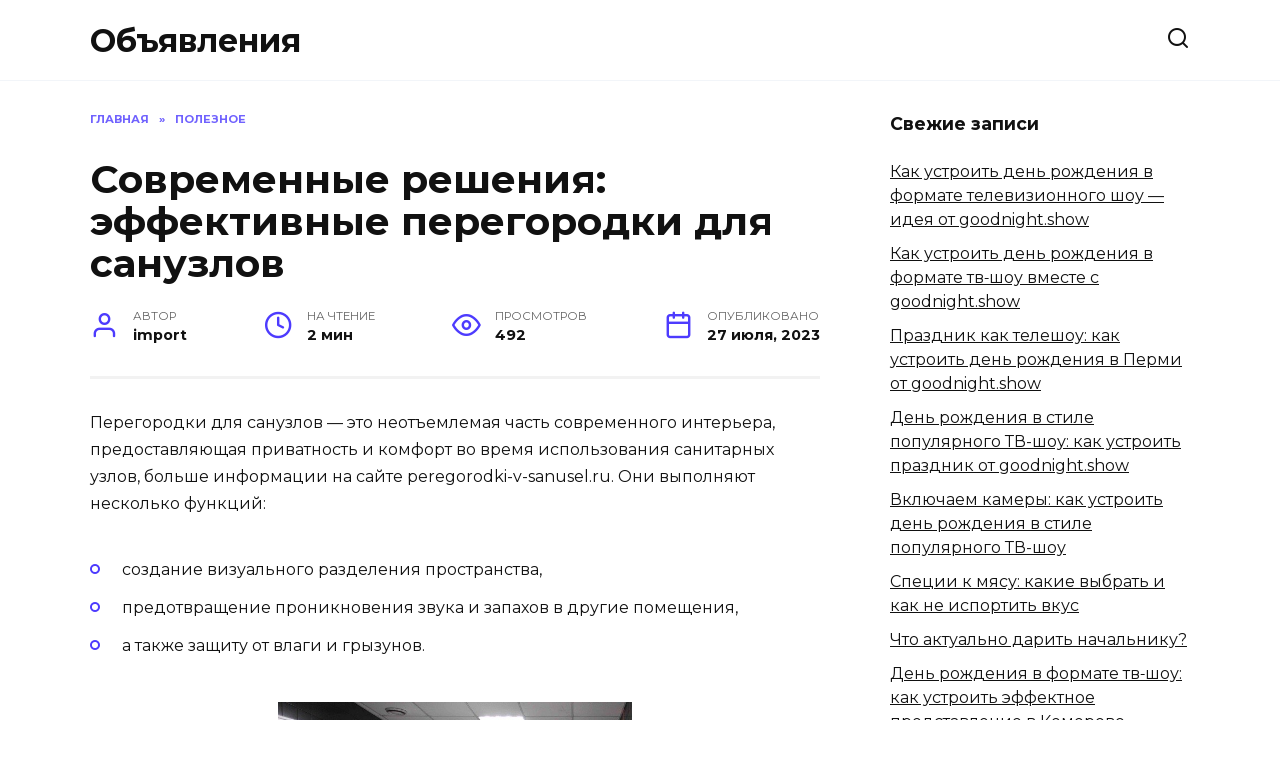

--- FILE ---
content_type: text/html; charset=UTF-8
request_url: https://xn----htbknddiar2cwb2eo.xn--p1ai/sovremennye-resheniya-effektivnye-peregorodki-dlya-sanuzlov/
body_size: 14023
content:
<!doctype html>
<html lang="ru-RU">
<head>
	<meta charset="UTF-8">
	<meta name="viewport" content="width=device-width, initial-scale=1">

	<title>Современные решения: эффективные перегородки для санузлов &#8212; Объявления</title>
<meta name='robots' content='max-image-preview:large' />
<link rel='dns-prefetch' href='//fonts.googleapis.com' />
<style id='wp-img-auto-sizes-contain-inline-css' type='text/css'>
img:is([sizes=auto i],[sizes^="auto," i]){contain-intrinsic-size:3000px 1500px}
/*# sourceURL=wp-img-auto-sizes-contain-inline-css */
</style>
<style id='wp-emoji-styles-inline-css' type='text/css'>

	img.wp-smiley, img.emoji {
		display: inline !important;
		border: none !important;
		box-shadow: none !important;
		height: 1em !important;
		width: 1em !important;
		margin: 0 0.07em !important;
		vertical-align: -0.1em !important;
		background: none !important;
		padding: 0 !important;
	}
/*# sourceURL=wp-emoji-styles-inline-css */
</style>
<style id='classic-theme-styles-inline-css' type='text/css'>
/*! This file is auto-generated */
.wp-block-button__link{color:#fff;background-color:#32373c;border-radius:9999px;box-shadow:none;text-decoration:none;padding:calc(.667em + 2px) calc(1.333em + 2px);font-size:1.125em}.wp-block-file__button{background:#32373c;color:#fff;text-decoration:none}
/*# sourceURL=/wp-includes/css/classic-themes.min.css */
</style>
<link rel='stylesheet' id='google-fonts-css' href='https://fonts.googleapis.com/css?family=Montserrat%3A400%2C400i%2C700&#038;subset=cyrillic&#038;display=swap&#038;ver=6.9'  media='all' />
<link rel='stylesheet' id='reboot-style-css' href='https://xn----htbknddiar2cwb2eo.xn--p1ai/wp-content/themes/reboot/assets/css/style.min.css?ver=1.4.9'  media='all' />
<link rel='stylesheet' id='yarpp-thumbnails-css' href='https://xn----htbknddiar2cwb2eo.xn--p1ai/wp-content/plugins/yet-another-related-posts-plugin/style/styles_thumbnails.css?ver=5.30.11'  media='all' />
<style id='yarpp-thumbnails-inline-css' type='text/css'>
.yarpp-thumbnails-horizontal .yarpp-thumbnail {width: 160px;height: 200px;margin: 5px;margin-left: 0px;}.yarpp-thumbnail > img, .yarpp-thumbnail-default {width: 150px;height: 150px;margin: 5px;}.yarpp-thumbnails-horizontal .yarpp-thumbnail-title {margin: 7px;margin-top: 0px;width: 150px;}.yarpp-thumbnail-default > img {min-height: 150px;min-width: 150px;}
/*# sourceURL=yarpp-thumbnails-inline-css */
</style>
<script type="text/javascript" src="https://xn----htbknddiar2cwb2eo.xn--p1ai/wp-includes/js/jquery/jquery.min.js?ver=3.7.1" id="jquery-core-js"></script>
<script type="text/javascript" src="https://xn----htbknddiar2cwb2eo.xn--p1ai/wp-includes/js/jquery/jquery-migrate.min.js?ver=3.4.1" id="jquery-migrate-js"></script>
<meta name="generator" content="WordPress 6.9" />
<link rel="canonical" href="https://xn----htbknddiar2cwb2eo.xn--p1ai/sovremennye-resheniya-effektivnye-peregorodki-dlya-sanuzlov/" />
<link rel='shortlink' href='https://xn----htbknddiar2cwb2eo.xn--p1ai/?p=3469' />
<!-- Yandex.Metrika counter -->
<script type="text/javascript" >
   (function(m,e,t,r,i,k,a){m[i]=m[i]||function(){(m[i].a=m[i].a||[]).push(arguments)};
   m[i].l=1*new Date();
   for (var j = 0; j < document.scripts.length; j++) {if (document.scripts[j].src === r) { return; }}
   k=e.createElement(t),a=e.getElementsByTagName(t)[0],k.async=1,k.src=r,a.parentNode.insertBefore(k,a)})
   (window, document, "script", "https://mc.yandex.ru/metrika/tag.js", "ym");

   ym(94645460, "init", {
        clickmap:true,
        trackLinks:true,
        accurateTrackBounce:true
   });
</script>
<noscript><div><img src="https://mc.yandex.ru/watch/94645460" style="position:absolute; left:-9999px;" alt="" /></div></noscript>
<!-- /Yandex.Metrika counter --><meta name="google-site-verification" content="dKSMjyIBzMmXa-wV8qwExVCxY-rkclnPr5mCOOxNpFg" />
<meta name="yandex-verification" content="c3026d663e34a92a" />
<!-- Yandex.Metrika counter -->
<script type="text/javascript" >
   (function(m,e,t,r,i,k,a){m[i]=m[i]||function(){(m[i].a=m[i].a||[]).push(arguments)};
   m[i].l=1*new Date();
   for (var j = 0; j < document.scripts.length; j++) {if (document.scripts[j].src === r) { return; }}
   k=e.createElement(t),a=e.getElementsByTagName(t)[0],k.async=1,k.src=r,a.parentNode.insertBefore(k,a)})
   (window, document, "script", "https://mc.yandex.ru/metrika/tag.js", "ym");

   ym(95000720, "init", {
        clickmap:true,
        trackLinks:true,
        accurateTrackBounce:true,
        webvisor:true
   });
</script>
<noscript><div><img src="https://mc.yandex.ru/watch/95000720" style="position:absolute; left:-9999px;" alt="" /></div></noscript>
<!-- /Yandex.Metrika counter -->

<!-- Google tag (gtag.js) -->
<script async src="https://www.googletagmanager.com/gtag/js?id=G-RY9ER61SJK"></script>
<script>
  window.dataLayer = window.dataLayer || [];
  function gtag(){dataLayer.push(arguments);}
  gtag('js', new Date());

  gtag('config', 'G-RY9ER61SJK');
</script><link rel="preload" href="https://xn----htbknddiar2cwb2eo.xn--p1ai/wp-content/themes/reboot/assets/fonts/wpshop-core.ttf" as="font" crossorigin><style type="text/css">.recentcomments a{display:inline !important;padding:0 !important;margin:0 !important;}</style>    <meta name="yandex-verification" content="4e698c4df4955f67" />
<style id='global-styles-inline-css' type='text/css'>
:root{--wp--preset--aspect-ratio--square: 1;--wp--preset--aspect-ratio--4-3: 4/3;--wp--preset--aspect-ratio--3-4: 3/4;--wp--preset--aspect-ratio--3-2: 3/2;--wp--preset--aspect-ratio--2-3: 2/3;--wp--preset--aspect-ratio--16-9: 16/9;--wp--preset--aspect-ratio--9-16: 9/16;--wp--preset--color--black: #000000;--wp--preset--color--cyan-bluish-gray: #abb8c3;--wp--preset--color--white: #ffffff;--wp--preset--color--pale-pink: #f78da7;--wp--preset--color--vivid-red: #cf2e2e;--wp--preset--color--luminous-vivid-orange: #ff6900;--wp--preset--color--luminous-vivid-amber: #fcb900;--wp--preset--color--light-green-cyan: #7bdcb5;--wp--preset--color--vivid-green-cyan: #00d084;--wp--preset--color--pale-cyan-blue: #8ed1fc;--wp--preset--color--vivid-cyan-blue: #0693e3;--wp--preset--color--vivid-purple: #9b51e0;--wp--preset--gradient--vivid-cyan-blue-to-vivid-purple: linear-gradient(135deg,rgb(6,147,227) 0%,rgb(155,81,224) 100%);--wp--preset--gradient--light-green-cyan-to-vivid-green-cyan: linear-gradient(135deg,rgb(122,220,180) 0%,rgb(0,208,130) 100%);--wp--preset--gradient--luminous-vivid-amber-to-luminous-vivid-orange: linear-gradient(135deg,rgb(252,185,0) 0%,rgb(255,105,0) 100%);--wp--preset--gradient--luminous-vivid-orange-to-vivid-red: linear-gradient(135deg,rgb(255,105,0) 0%,rgb(207,46,46) 100%);--wp--preset--gradient--very-light-gray-to-cyan-bluish-gray: linear-gradient(135deg,rgb(238,238,238) 0%,rgb(169,184,195) 100%);--wp--preset--gradient--cool-to-warm-spectrum: linear-gradient(135deg,rgb(74,234,220) 0%,rgb(151,120,209) 20%,rgb(207,42,186) 40%,rgb(238,44,130) 60%,rgb(251,105,98) 80%,rgb(254,248,76) 100%);--wp--preset--gradient--blush-light-purple: linear-gradient(135deg,rgb(255,206,236) 0%,rgb(152,150,240) 100%);--wp--preset--gradient--blush-bordeaux: linear-gradient(135deg,rgb(254,205,165) 0%,rgb(254,45,45) 50%,rgb(107,0,62) 100%);--wp--preset--gradient--luminous-dusk: linear-gradient(135deg,rgb(255,203,112) 0%,rgb(199,81,192) 50%,rgb(65,88,208) 100%);--wp--preset--gradient--pale-ocean: linear-gradient(135deg,rgb(255,245,203) 0%,rgb(182,227,212) 50%,rgb(51,167,181) 100%);--wp--preset--gradient--electric-grass: linear-gradient(135deg,rgb(202,248,128) 0%,rgb(113,206,126) 100%);--wp--preset--gradient--midnight: linear-gradient(135deg,rgb(2,3,129) 0%,rgb(40,116,252) 100%);--wp--preset--font-size--small: 19.5px;--wp--preset--font-size--medium: 20px;--wp--preset--font-size--large: 36.5px;--wp--preset--font-size--x-large: 42px;--wp--preset--font-size--normal: 22px;--wp--preset--font-size--huge: 49.5px;--wp--preset--spacing--20: 0.44rem;--wp--preset--spacing--30: 0.67rem;--wp--preset--spacing--40: 1rem;--wp--preset--spacing--50: 1.5rem;--wp--preset--spacing--60: 2.25rem;--wp--preset--spacing--70: 3.38rem;--wp--preset--spacing--80: 5.06rem;--wp--preset--shadow--natural: 6px 6px 9px rgba(0, 0, 0, 0.2);--wp--preset--shadow--deep: 12px 12px 50px rgba(0, 0, 0, 0.4);--wp--preset--shadow--sharp: 6px 6px 0px rgba(0, 0, 0, 0.2);--wp--preset--shadow--outlined: 6px 6px 0px -3px rgb(255, 255, 255), 6px 6px rgb(0, 0, 0);--wp--preset--shadow--crisp: 6px 6px 0px rgb(0, 0, 0);}:where(.is-layout-flex){gap: 0.5em;}:where(.is-layout-grid){gap: 0.5em;}body .is-layout-flex{display: flex;}.is-layout-flex{flex-wrap: wrap;align-items: center;}.is-layout-flex > :is(*, div){margin: 0;}body .is-layout-grid{display: grid;}.is-layout-grid > :is(*, div){margin: 0;}:where(.wp-block-columns.is-layout-flex){gap: 2em;}:where(.wp-block-columns.is-layout-grid){gap: 2em;}:where(.wp-block-post-template.is-layout-flex){gap: 1.25em;}:where(.wp-block-post-template.is-layout-grid){gap: 1.25em;}.has-black-color{color: var(--wp--preset--color--black) !important;}.has-cyan-bluish-gray-color{color: var(--wp--preset--color--cyan-bluish-gray) !important;}.has-white-color{color: var(--wp--preset--color--white) !important;}.has-pale-pink-color{color: var(--wp--preset--color--pale-pink) !important;}.has-vivid-red-color{color: var(--wp--preset--color--vivid-red) !important;}.has-luminous-vivid-orange-color{color: var(--wp--preset--color--luminous-vivid-orange) !important;}.has-luminous-vivid-amber-color{color: var(--wp--preset--color--luminous-vivid-amber) !important;}.has-light-green-cyan-color{color: var(--wp--preset--color--light-green-cyan) !important;}.has-vivid-green-cyan-color{color: var(--wp--preset--color--vivid-green-cyan) !important;}.has-pale-cyan-blue-color{color: var(--wp--preset--color--pale-cyan-blue) !important;}.has-vivid-cyan-blue-color{color: var(--wp--preset--color--vivid-cyan-blue) !important;}.has-vivid-purple-color{color: var(--wp--preset--color--vivid-purple) !important;}.has-black-background-color{background-color: var(--wp--preset--color--black) !important;}.has-cyan-bluish-gray-background-color{background-color: var(--wp--preset--color--cyan-bluish-gray) !important;}.has-white-background-color{background-color: var(--wp--preset--color--white) !important;}.has-pale-pink-background-color{background-color: var(--wp--preset--color--pale-pink) !important;}.has-vivid-red-background-color{background-color: var(--wp--preset--color--vivid-red) !important;}.has-luminous-vivid-orange-background-color{background-color: var(--wp--preset--color--luminous-vivid-orange) !important;}.has-luminous-vivid-amber-background-color{background-color: var(--wp--preset--color--luminous-vivid-amber) !important;}.has-light-green-cyan-background-color{background-color: var(--wp--preset--color--light-green-cyan) !important;}.has-vivid-green-cyan-background-color{background-color: var(--wp--preset--color--vivid-green-cyan) !important;}.has-pale-cyan-blue-background-color{background-color: var(--wp--preset--color--pale-cyan-blue) !important;}.has-vivid-cyan-blue-background-color{background-color: var(--wp--preset--color--vivid-cyan-blue) !important;}.has-vivid-purple-background-color{background-color: var(--wp--preset--color--vivid-purple) !important;}.has-black-border-color{border-color: var(--wp--preset--color--black) !important;}.has-cyan-bluish-gray-border-color{border-color: var(--wp--preset--color--cyan-bluish-gray) !important;}.has-white-border-color{border-color: var(--wp--preset--color--white) !important;}.has-pale-pink-border-color{border-color: var(--wp--preset--color--pale-pink) !important;}.has-vivid-red-border-color{border-color: var(--wp--preset--color--vivid-red) !important;}.has-luminous-vivid-orange-border-color{border-color: var(--wp--preset--color--luminous-vivid-orange) !important;}.has-luminous-vivid-amber-border-color{border-color: var(--wp--preset--color--luminous-vivid-amber) !important;}.has-light-green-cyan-border-color{border-color: var(--wp--preset--color--light-green-cyan) !important;}.has-vivid-green-cyan-border-color{border-color: var(--wp--preset--color--vivid-green-cyan) !important;}.has-pale-cyan-blue-border-color{border-color: var(--wp--preset--color--pale-cyan-blue) !important;}.has-vivid-cyan-blue-border-color{border-color: var(--wp--preset--color--vivid-cyan-blue) !important;}.has-vivid-purple-border-color{border-color: var(--wp--preset--color--vivid-purple) !important;}.has-vivid-cyan-blue-to-vivid-purple-gradient-background{background: var(--wp--preset--gradient--vivid-cyan-blue-to-vivid-purple) !important;}.has-light-green-cyan-to-vivid-green-cyan-gradient-background{background: var(--wp--preset--gradient--light-green-cyan-to-vivid-green-cyan) !important;}.has-luminous-vivid-amber-to-luminous-vivid-orange-gradient-background{background: var(--wp--preset--gradient--luminous-vivid-amber-to-luminous-vivid-orange) !important;}.has-luminous-vivid-orange-to-vivid-red-gradient-background{background: var(--wp--preset--gradient--luminous-vivid-orange-to-vivid-red) !important;}.has-very-light-gray-to-cyan-bluish-gray-gradient-background{background: var(--wp--preset--gradient--very-light-gray-to-cyan-bluish-gray) !important;}.has-cool-to-warm-spectrum-gradient-background{background: var(--wp--preset--gradient--cool-to-warm-spectrum) !important;}.has-blush-light-purple-gradient-background{background: var(--wp--preset--gradient--blush-light-purple) !important;}.has-blush-bordeaux-gradient-background{background: var(--wp--preset--gradient--blush-bordeaux) !important;}.has-luminous-dusk-gradient-background{background: var(--wp--preset--gradient--luminous-dusk) !important;}.has-pale-ocean-gradient-background{background: var(--wp--preset--gradient--pale-ocean) !important;}.has-electric-grass-gradient-background{background: var(--wp--preset--gradient--electric-grass) !important;}.has-midnight-gradient-background{background: var(--wp--preset--gradient--midnight) !important;}.has-small-font-size{font-size: var(--wp--preset--font-size--small) !important;}.has-medium-font-size{font-size: var(--wp--preset--font-size--medium) !important;}.has-large-font-size{font-size: var(--wp--preset--font-size--large) !important;}.has-x-large-font-size{font-size: var(--wp--preset--font-size--x-large) !important;}
/*# sourceURL=global-styles-inline-css */
</style>
<link rel='stylesheet' id='yarppRelatedCss-css' href='https://xn----htbknddiar2cwb2eo.xn--p1ai/wp-content/plugins/yet-another-related-posts-plugin/style/related.css?ver=5.30.11'  media='all' />
</head>

<body class="wp-singular post-template-default single single-post postid-3469 single-format-standard wp-embed-responsive wp-theme-reboot sidebar-right">



<div id="page" class="site">
    <a class="skip-link screen-reader-text" href="#content">Перейти к содержанию</a>

    <div class="search-screen-overlay js-search-screen-overlay"></div>
    <div class="search-screen js-search-screen">
        
<form role="search" method="get" class="search-form" action="https://xn----htbknddiar2cwb2eo.xn--p1ai/">
    <label>
        <span class="screen-reader-text">Search for:</span>
        <input type="search" class="search-field" placeholder="Поиск…" value="" name="s">
    </label>
    <button type="submit" class="search-submit"></button>
</form>    </div>

    

<header id="masthead" class="site-header full" itemscope itemtype="http://schema.org/WPHeader">
    <div class="site-header-inner fixed">

        <div class="humburger js-humburger"><span></span><span></span><span></span></div>

        
<div class="site-branding">

    <div class="site-branding__body"><div class="site-title"><a href="https://xn----htbknddiar2cwb2eo.xn--p1ai/">Объявления</a></div></div></div><!-- .site-branding -->                <div class="header-search">
                    <span class="search-icon js-search-icon"></span>
                </div>
            
    </div>
</header><!-- #masthead -->


    
    <nav id="site-navigation" class="main-navigation fixed" style="display: none;">
        <div class="main-navigation-inner full">
            <ul id="header_menu"></ul>
        </div>
    </nav>
    <div class="container header-separator"></div>


    <div class="mobile-menu-placeholder js-mobile-menu-placeholder"></div>
    
	
    <div id="content" class="site-content fixed">

        
        <div class="site-content-inner">
    
        
        <div id="primary" class="content-area" itemscope itemtype="http://schema.org/Article">
            <main id="main" class="site-main article-card">

                
<article id="post-3469" class="article-post post-3469 post type-post status-publish format-standard has-post-thumbnail  category-poleznoe">

    
        <div class="breadcrumb" itemscope itemtype="http://schema.org/BreadcrumbList"><span class="breadcrumb-item" itemprop="itemListElement" itemscope itemtype="http://schema.org/ListItem"><a href="https://xn----htbknddiar2cwb2eo.xn--p1ai/" itemprop="item"><span itemprop="name">Главная</span></a><meta itemprop="position" content="0"></span> <span class="breadcrumb-separator">»</span> <span class="breadcrumb-item" itemprop="itemListElement" itemscope itemtype="http://schema.org/ListItem"><a href="https://xn----htbknddiar2cwb2eo.xn--p1ai/category/poleznoe/" itemprop="item"><span itemprop="name">Полезное</span></a><meta itemprop="position" content="1"></span></div>
                                <h1 class="entry-title" itemprop="headline">Современные решения: эффективные перегородки для санузлов</h1>
                    
        
        
    
            <div class="entry-meta">
            <span class="entry-author"><span class="entry-label">Автор</span> <span itemprop="author">import</span></span>            <span class="entry-time"><span class="entry-label">На чтение</span> 2 мин</span>            <span class="entry-views"><span class="entry-label">Просмотров</span> <span class="js-views-count" data-post_id="3469">492</span></span>            <span class="entry-date"><span class="entry-label">Опубликовано</span> <time itemprop="datePublished" datetime="2023-07-27">27 июля, 2023</time></span>
                    </div>
    
    
    <div class="entry-content" itemprop="articleBody">
        <p>Перегородки для санузлов &#8212; это неотъемлемая часть современного интерьера, предоставляющая приватность и комфорт во время использования санитарных узлов, больше информации на сайте peregorodki-v-sanusel.ru. Они выполняют несколько функций:</p>
<ul>
<li>создание визуального разделения пространства,</li>
<li>предотвращение проникновения звука и запахов в другие помещения,</li>
<li>а также защиту от влаги и грызунов.</li>
</ul>
<p><span itemprop="image" itemscope itemtype="https://schema.org/ImageObject"><img itemprop="url image" fetchpriority="high" decoding="async" class="aligncenter wp-image-3473" src="https://howseptik.com/wp-content/uploads/2023/07/santexnicheskie_peregorodki.jpg" alt="Современные решения: эффективные перегородки для санузлов" width="354" height="354" /><meta itemprop="width" content="354"><meta itemprop="height" content="354"></span></p>
<h2>Какие бывают перегородки для санузлов?</h2>
<div>
<p>Современные перегородки для санузлов предлагают широкий выбор материалов, конструкций и дизайнов, чтобы удовлетворить любой вкус и требования.</p>
<ul>
<li>Одним из популярных вариантов являются перегородки из стекла. Они создают ощущение пространства и света, добавляя визуальную легкость в интерьер санузла. Стеклянные перегородки могут быть прозрачными, чтобы подчеркнуть открытость, или матовыми, чтобы обеспечить некую степень приватности.</li>
<li>Другой вариант &#8212; перегородки из пластика. Они отличаются доступной ценой, легкостью установки и простотой в уходе. Пластиковые перегородки могут быть выполнены в разных цветах и иметь различные текстуры, что позволяет подобрать идеальное решение для любого стиля интерьера.</li>
<li>Металлические перегородки также пользуются популярностью. Они обладают прочностью и долговечностью, которые особенно важны в условиях высокой влажности. Металлические перегородки могут быть выполнены из алюминия или нержавеющей стали и могут иметь разные отделки, например, хромированные или металлизированные.</li>
<li>Некоторые перегородки для санузлов могут быть сделаны из комбинации разных материалов, например, стекла и металла. Это создает интересный и современный внешний вид, добавляя санузлу характер и индивидуальность.</li>
</ul>
<p>Несмотря на выбранный материал, все современные перегородки для санузлов отличаются высокой функциональностью и эффективностью. Они обеспечивают комфорт, разделяя пространство санузла на различные зоны и обеспечивая достаточную степень приватности для пользователей.</p>
</div>
<h2>Преимущества и особенности</h2>
<p>Современные решения для санузлов предлагают широкий выбор перегородок, которые обладают не только прекрасным дизайном, но и эффективными функциональными особенностями.</p>
<div style="clear:both; margin-top:0em; margin-bottom:1em;"><a href="https://xn----htbknddiar2cwb2eo.xn--p1ai/kak-provesti-kachestvennyy-i-nadezhnyy-remont-krovli-sovety-ot-professionalov/" target="_blank" rel="dofollow" class="u53f0af23828844792f14c36855a804a5"><!-- INLINE RELATED POSTS 1/3 //--><style> .u53f0af23828844792f14c36855a804a5 { padding:0px; margin: 0; padding-top:1em!important; padding-bottom:1em!important; width:100%; display: block; font-weight:bold; background-color:#eaeaea; border:0!important; border-left:4px solid #3498DB!important; text-decoration:none; } .u53f0af23828844792f14c36855a804a5:active, .u53f0af23828844792f14c36855a804a5:hover { opacity: 1; transition: opacity 250ms; webkit-transition: opacity 250ms; text-decoration:none; } .u53f0af23828844792f14c36855a804a5 { transition: background-color 250ms; webkit-transition: background-color 250ms; opacity: 1; transition: opacity 250ms; webkit-transition: opacity 250ms; } .u53f0af23828844792f14c36855a804a5 .ctaText { font-weight:bold; color:#464646; text-decoration:none; font-size: 16px; } .u53f0af23828844792f14c36855a804a5 .postTitle { color:#2980B9; text-decoration: underline!important; font-size: 16px; } .u53f0af23828844792f14c36855a804a5:hover .postTitle { text-decoration: underline!important; } </style><div style="padding-left:1em; padding-right:1em;"><span class="ctaText">Читайте также:</span>&nbsp; <span class="postTitle">Как провести качественный и надежный ремонт кровли? Советы от профессионалов</span></div></a></div><p>Важной особенностью современных перегородок для санузлов является их функциональность и универсальность. Они легко устанавливаются и могут быть адаптированы под различные размеры помещений. Благодаря этому, вы можете выбрать перегородку, которая идеально подходит для вашего санузла, независимо от его площади.</p>
<p>Не менее важной особенностью современных перегородок является их эстетическая привлекательность. Они доступны в широком ассортименте цветов, фактур и дизайнерских решений, что позволяет подобрать перегородку, которая гармонично впишется в дизайн вашего санузла. Более того, некоторые перегородки могут быть изготовлены по индивидуальному заказу, что позволяет учесть все ваши предпочтения и требования к оформлению.</p>
<!-- toc empty --><div class='yarpp yarpp-related yarpp-related-website yarpp-template-thumbnails'>
<!-- YARPP Thumbnails -->
<h3>Похожие записи:</h3>
<div class="yarpp-thumbnails-horizontal">
<a class='yarpp-thumbnail' rel='norewrite' href='https://xn----htbknddiar2cwb2eo.xn--p1ai/innovatsionnye-resheniya-santehnicheskie-peregorodki-v-sovremennom-dizayne-vannoy-komnaty/' title='Инновационные решения: сантехнические перегородки в современном дизайне ванной комнаты'>
<span class="yarpp-thumbnail-default"><img src="https://xn----htbknddiar2cwb2eo.xn--p1ai/wp-content/plugins/yet-another-related-posts-plugin/images/default.png" alt="Default Thumbnail" data-pin-nopin="true" /></span><span class="yarpp-thumbnail-title">Инновационные решения: сантехнические перегородки в современном дизайне ванной комнаты</span></a>
<a class='yarpp-thumbnail' rel='norewrite' href='https://xn----htbknddiar2cwb2eo.xn--p1ai/peresylka-tovarov-cherez-dostavku-na-avito/' title='Пересылка товаров через доставку на Avito'>
<img width="150" height="150" src="https://xn----htbknddiar2cwb2eo.xn--p1ai/wp-content/uploads/2023/08/SCR-20230703-kat-150x150.png" class="attachment-thumbnail size-thumbnail wp-post-image" alt="" data-pin-nopin="true" srcset="https://xn----htbknddiar2cwb2eo.xn--p1ai/wp-content/uploads/2023/08/SCR-20230703-kat-150x150.png 150w, https://xn----htbknddiar2cwb2eo.xn--p1ai/wp-content/uploads/2023/08/SCR-20230703-kat-100x100.png 100w" sizes="(max-width: 150px) 100vw, 150px" /><span class="yarpp-thumbnail-title">Пересылка товаров через доставку на Avito</span></a>
<a class='yarpp-thumbnail' rel='norewrite' href='https://xn----htbknddiar2cwb2eo.xn--p1ai/fum-lenta-kak-pravilno-namatyvat-na-rezbu-i-skolko-nakruchivat/' title='Фум лента: как правильно наматывать на резьбу и сколько накручивать'>
<span class="yarpp-thumbnail-default"><img src="https://xn----htbknddiar2cwb2eo.xn--p1ai/wp-content/plugins/yet-another-related-posts-plugin/images/default.png" alt="Default Thumbnail" data-pin-nopin="true" /></span><span class="yarpp-thumbnail-title">Фум лента: как правильно наматывать на резьбу и сколько накручивать</span></a>
<a class='yarpp-thumbnail' rel='norewrite' href='https://xn----htbknddiar2cwb2eo.xn--p1ai/napisat-otzyv-na-avito/' title='Написать отзыв на авито'>
<img width="150" height="150" src="https://xn----htbknddiar2cwb2eo.xn--p1ai/wp-content/uploads/2023/08/14-02-2022-22-57-34-150x150.png" class="attachment-thumbnail size-thumbnail wp-post-image" alt="" data-pin-nopin="true" srcset="https://xn----htbknddiar2cwb2eo.xn--p1ai/wp-content/uploads/2023/08/14-02-2022-22-57-34-150x150.png 150w, https://xn----htbknddiar2cwb2eo.xn--p1ai/wp-content/uploads/2023/08/14-02-2022-22-57-34-100x100.png 100w" sizes="(max-width: 150px) 100vw, 150px" /><span class="yarpp-thumbnail-title">Написать отзыв на авито</span></a>
</div>
</div>
    </div><!-- .entry-content -->

</article>






    <div class="rating-box">
        <div class="rating-box__header">Оцените статью</div>
		<div class="wp-star-rating js-star-rating star-rating--score-0" data-post-id="3469" data-rating-count="0" data-rating-sum="0" data-rating-value="0"><span class="star-rating-item js-star-rating-item" data-score="1"><svg aria-hidden="true" role="img" xmlns="http://www.w3.org/2000/svg" viewBox="0 0 576 512" class="i-ico"><path fill="currentColor" d="M259.3 17.8L194 150.2 47.9 171.5c-26.2 3.8-36.7 36.1-17.7 54.6l105.7 103-25 145.5c-4.5 26.3 23.2 46 46.4 33.7L288 439.6l130.7 68.7c23.2 12.2 50.9-7.4 46.4-33.7l-25-145.5 105.7-103c19-18.5 8.5-50.8-17.7-54.6L382 150.2 316.7 17.8c-11.7-23.6-45.6-23.9-57.4 0z" class="ico-star"></path></svg></span><span class="star-rating-item js-star-rating-item" data-score="2"><svg aria-hidden="true" role="img" xmlns="http://www.w3.org/2000/svg" viewBox="0 0 576 512" class="i-ico"><path fill="currentColor" d="M259.3 17.8L194 150.2 47.9 171.5c-26.2 3.8-36.7 36.1-17.7 54.6l105.7 103-25 145.5c-4.5 26.3 23.2 46 46.4 33.7L288 439.6l130.7 68.7c23.2 12.2 50.9-7.4 46.4-33.7l-25-145.5 105.7-103c19-18.5 8.5-50.8-17.7-54.6L382 150.2 316.7 17.8c-11.7-23.6-45.6-23.9-57.4 0z" class="ico-star"></path></svg></span><span class="star-rating-item js-star-rating-item" data-score="3"><svg aria-hidden="true" role="img" xmlns="http://www.w3.org/2000/svg" viewBox="0 0 576 512" class="i-ico"><path fill="currentColor" d="M259.3 17.8L194 150.2 47.9 171.5c-26.2 3.8-36.7 36.1-17.7 54.6l105.7 103-25 145.5c-4.5 26.3 23.2 46 46.4 33.7L288 439.6l130.7 68.7c23.2 12.2 50.9-7.4 46.4-33.7l-25-145.5 105.7-103c19-18.5 8.5-50.8-17.7-54.6L382 150.2 316.7 17.8c-11.7-23.6-45.6-23.9-57.4 0z" class="ico-star"></path></svg></span><span class="star-rating-item js-star-rating-item" data-score="4"><svg aria-hidden="true" role="img" xmlns="http://www.w3.org/2000/svg" viewBox="0 0 576 512" class="i-ico"><path fill="currentColor" d="M259.3 17.8L194 150.2 47.9 171.5c-26.2 3.8-36.7 36.1-17.7 54.6l105.7 103-25 145.5c-4.5 26.3 23.2 46 46.4 33.7L288 439.6l130.7 68.7c23.2 12.2 50.9-7.4 46.4-33.7l-25-145.5 105.7-103c19-18.5 8.5-50.8-17.7-54.6L382 150.2 316.7 17.8c-11.7-23.6-45.6-23.9-57.4 0z" class="ico-star"></path></svg></span><span class="star-rating-item js-star-rating-item" data-score="5"><svg aria-hidden="true" role="img" xmlns="http://www.w3.org/2000/svg" viewBox="0 0 576 512" class="i-ico"><path fill="currentColor" d="M259.3 17.8L194 150.2 47.9 171.5c-26.2 3.8-36.7 36.1-17.7 54.6l105.7 103-25 145.5c-4.5 26.3 23.2 46 46.4 33.7L288 439.6l130.7 68.7c23.2 12.2 50.9-7.4 46.4-33.7l-25-145.5 105.7-103c19-18.5 8.5-50.8-17.7-54.6L382 150.2 316.7 17.8c-11.7-23.6-45.6-23.9-57.4 0z" class="ico-star"></path></svg></span></div>    </div>


    <div class="entry-social">
		
        		<div class="social-buttons"><span class="social-button social-button--vkontakte" data-social="vkontakte" data-image=""></span><span class="social-button social-button--facebook" data-social="facebook"></span><span class="social-button social-button--telegram" data-social="telegram"></span><span class="social-button social-button--odnoklassniki" data-social="odnoklassniki"></span><span class="social-button social-button--twitter" data-social="twitter"></span><span class="social-button social-button--sms" data-social="sms"></span><span class="social-button social-button--whatsapp" data-social="whatsapp"></span></div>            </div>





<meta itemscope itemprop="mainEntityOfPage" itemType="https://schema.org/WebPage" itemid="https://xn----htbknddiar2cwb2eo.xn--p1ai/sovremennye-resheniya-effektivnye-peregorodki-dlya-sanuzlov/" content="Современные решения: эффективные перегородки для санузлов">
    <meta itemprop="dateModified" content="2023-08-21">
<div itemprop="publisher" itemscope itemtype="https://schema.org/Organization" style="display: none;"><meta itemprop="name" content="Объявления"><meta itemprop="telephone" content="Объявления"><meta itemprop="address" content="https://xn----htbknddiar2cwb2eo.xn--p1ai"></div>
<div id="comments" class="comments-area">

    
        <p class="no-comments">
            Комментарии закрыты.        </p>
        

    
        
        <ol class="comment-list">
                
<li class="comment even thread-even depth-1" id="li-comment-2821" itemprop="comment" itemscope itemtype="http://schema.org/Comment">
    <div class="comment-body" id="comment-2821">
        <div class="comment-avatar">
		    <img alt='' src='https://secure.gravatar.com/avatar/?s=60&#038;d=mm&#038;r=g' srcset='https://secure.gravatar.com/avatar/?s=120&#038;d=mm&#038;r=g 2x' class='avatar avatar-60 photo avatar-default' height='60' width='60' decoding='async'/>        </div>
        <div class="comment-meta">
            <cite class="comment-author" itemprop="creator">Глеб</cite>
            
                            <time class="comment-time" itemprop="datePublished" datetime="2025-06-18">
                    18 июня, 2025 в 6:10 дп                </time>
                    </div>

        <div class="comment-content" itemprop="text">
            <p>Отличная информация! Перегородки для санузлов действительно могут значительно улучшить функциональность и комфорт в нашем пространстве. Спасибо за советы, буду их учитывать!</p>
        </div><!-- .comment-content -->

        <div class="reply">
                    </div>
    </div>

    </li><!-- #comment-## -->
    
<li class="comment odd alt thread-odd thread-alt depth-1" id="li-comment-2921" itemprop="comment" itemscope itemtype="http://schema.org/Comment">
    <div class="comment-body" id="comment-2921">
        <div class="comment-avatar">
		    <img alt='' src='https://secure.gravatar.com/avatar/?s=60&#038;d=mm&#038;r=g' srcset='https://secure.gravatar.com/avatar/?s=120&#038;d=mm&#038;r=g 2x' class='avatar avatar-60 photo avatar-default' height='60' width='60' decoding='async'/>        </div>
        <div class="comment-meta">
            <cite class="comment-author" itemprop="creator">Виктория</cite>
            
                            <time class="comment-time" itemprop="datePublished" datetime="2025-10-12">
                    12 октября, 2025 в 1:22 дп                </time>
                    </div>

        <div class="comment-content" itemprop="text">
            <p>Очень полезная информация! Спасибо за советы по выбору перегородок, теперь точно знаю, что подойдет для моего санузла.</p>
        </div><!-- .comment-content -->

        <div class="reply">
                    </div>
    </div>

    </li><!-- #comment-## -->
        </ol><!-- .comment-list -->

        
</div><!-- #comments -->

            </main><!-- #main -->
        </div><!-- #primary -->

        
<aside id="secondary" class="widget-area" itemscope itemtype="http://schema.org/WPSideBar">
    <div class="sticky-sidebar js-sticky-sidebar">

        
        
		<div id="recent-posts-2" class="widget widget_recent_entries">
		<div class="widget-header">Свежие записи</div>
		<ul>
											<li>
					<a href="https://xn----htbknddiar2cwb2eo.xn--p1ai/kak-ustroit-den-rozhdeniya-v-formate-televizionnogo-shou-ideya-ot-goodnight-show/">Как устроить день рождения в формате телевизионного шоу — идея от goodnight.show</a>
									</li>
											<li>
					<a href="https://xn----htbknddiar2cwb2eo.xn--p1ai/kak-ustroit-den-rozhdeniya-v-formate-tv-shou-vmeste-s-goodnight-show/">Как устроить день рождения в формате тв‑шоу вместе с goodnight.show</a>
									</li>
											<li>
					<a href="https://xn----htbknddiar2cwb2eo.xn--p1ai/prazdnik-kak-teleshou-kak-ustroit-den-rozhdeniya-v-permi-ot-goodnight-show/">Праздник как телешоу: как устроить день рождения в Перми от goodnight.show</a>
									</li>
											<li>
					<a href="https://xn----htbknddiar2cwb2eo.xn--p1ai/den-rozhdeniya-v-stile-populyarnogo-tv-shou-kak-ustroit-prazdnik-ot-goodnight-show/">День рождения в стиле популярного ТВ-шоу: как устроить праздник от goodnight.show</a>
									</li>
											<li>
					<a href="https://xn----htbknddiar2cwb2eo.xn--p1ai/vklyuchaem-kamery-kak-ustroit-den-rozhdeniya-v-stile-populyarnogo-tv-shou/">Включаем камеры: как устроить день рождения в стиле популярного ТВ-шоу</a>
									</li>
											<li>
					<a href="https://xn----htbknddiar2cwb2eo.xn--p1ai/spetsii-k-myasu-kakie-vybrat-i-kak-ne-isportit-vkus/">Специи к мясу: какие выбрать и как не испортить вкус</a>
									</li>
											<li>
					<a href="https://xn----htbknddiar2cwb2eo.xn--p1ai/chto-aktualno-darit-nachalniku/">Что актуально дарить начальнику?</a>
									</li>
											<li>
					<a href="https://xn----htbknddiar2cwb2eo.xn--p1ai/den-rozhdeniya-v-formate-tv-shou-kak-ustroit-effektnoe-predstavlenie-v-kemerovo/">День рождения в формате тв‑шоу: как устроить эффектное представление в Кемерово</a>
									</li>
											<li>
					<a href="https://xn----htbknddiar2cwb2eo.xn--p1ai/vernutsya-na-nogi-reabilitatsiya-posle-pereloma-sheyki-bedra-v-pansionate/">Вернуться на ноги: реабилитация после перелома шейки бедра в пансионате</a>
									</li>
											<li>
					<a href="https://xn----htbknddiar2cwb2eo.xn--p1ai/den-rozhdeniya-v-kazani-kak-ustroit-prazdnik-o-kotorom-budut-govorit/">День рождения в Казани: как устроить праздник, о котором будут говорить</a>
									</li>
											<li>
					<a href="https://xn----htbknddiar2cwb2eo.xn--p1ai/prokladka-naruzhnoy-kanalizatsii-kak-formiruetsya-rastsenka-i-na-chto-smotret-chtoby-ne-pereplatit/">Прокладка наружной канализации: как формируется расценка и на что смотреть, чтобы не переплатить</a>
									</li>
											<li>
					<a href="https://xn----htbknddiar2cwb2eo.xn--p1ai/kak-prodvigat-tovary-na-ozon-proverennye-strategii-dlya-rosta-prodazh/">Как продвигать товары на Ozon: проверенные стратегии для роста продаж</a>
									</li>
											<li>
					<a href="https://xn----htbknddiar2cwb2eo.xn--p1ai/kapelnitsa-ot-alkogolya-chto-eto-kak-rabotaet-i-nuzhno-li-eyo-primenyat/">Капельница от алкоголя: что это, как работает и нужно ли её применять?</a>
									</li>
											<li>
					<a href="https://xn----htbknddiar2cwb2eo.xn--p1ai/besplatnye-nomera-dlya-registratsii-v-vkontakte/">Бесплатные номера для регистрации в ВКонтакте: миф или реальность?</a>
									</li>
											<li>
					<a href="https://xn----htbknddiar2cwb2eo.xn--p1ai/sertifikatsiya-marketpleysov-kak-obespechit-doverie-i-bezopasnost-v-onlayn-torgovle/">Сертификация маркетплейсов: Как обеспечить доверие и безопасность в онлайн-торговле</a>
									</li>
					</ul>

		</div><div id="recent-comments-2" class="widget widget_recent_comments"><div class="widget-header">Свежие комментарии</div><ul id="recentcomments"><li class="recentcomments"><span class="comment-author-link">Данил</span> к записи <a href="https://xn----htbknddiar2cwb2eo.xn--p1ai/sovremennoe-reshenie-dlya-hraneniya-produktov-plastikovyy-pogreb/#comment-3013">Современное решение для хранения продуктов: пластиковый погреб</a></li><li class="recentcomments"><span class="comment-author-link">Адам Куприянов</span> к записи <a href="https://xn----htbknddiar2cwb2eo.xn--p1ai/kak-i-gde-zakazyvayut-beton/#comment-3012">Как и где заказывают бетон?</a></li><li class="recentcomments"><span class="comment-author-link">Мария Маркина</span> к записи <a href="https://xn----htbknddiar2cwb2eo.xn--p1ai/dom-pod-klyuch-eto-udobno-i-bystro/#comment-3011">Дом под ключ — это удобно и быстро!</a></li><li class="recentcomments"><span class="comment-author-link">Адам Куприянов</span> к записи <a href="https://xn----htbknddiar2cwb2eo.xn--p1ai/kak-zakazat-gruzoperevozku/#comment-3010">Как заказать грузоперевозку?</a></li><li class="recentcomments"><span class="comment-author-link">Евангелина</span> к записи <a href="https://xn----htbknddiar2cwb2eo.xn--p1ai/rukovodstvo-kak-ustanavlivaetsya-septik-iz-betonnyx-kolec-pri-vysokom-ugv/#comment-3009">Руководство, как устанавливается септик из бетонных колец при высоком УГВ</a></li></ul></div>
        
    </div>
</aside><!-- #secondary -->

    
    <div id="related-posts" class="related-posts fixed"><div class="related-posts__header">Вам также может понравиться</div><div class="post-cards post-cards--vertical">
<div class="post-card post-card--related post-card--thumbnail-no">
    <div class="post-card__title"><a href="https://xn----htbknddiar2cwb2eo.xn--p1ai/kak-prodvigat-tovary-na-ozon-proverennye-strategii-dlya-rosta-prodazh/">Как продвигать товары на Ozon: проверенные стратегии для роста продаж</a></div><div class="post-card__description">Если вы продаёте товары на маркетплейсе Ozon или только</div><div class="post-card__meta"><span class="post-card__comments">2</span><span class="post-card__views">450</span></div>
</div>

<div class="post-card post-card--related post-card--thumbnail-no">
    <div class="post-card__title"><a href="https://xn----htbknddiar2cwb2eo.xn--p1ai/kapelnitsa-ot-alkogolya-chto-eto-kak-rabotaet-i-nuzhno-li-eyo-primenyat/">Капельница от алкоголя: что это, как работает и нужно ли её применять?</a></div><div class="post-card__description">Алкоголь — эта тема вечная и многогранная, обсуждение</div><div class="post-card__meta"><span class="post-card__comments">1</span><span class="post-card__views">590</span></div>
</div>

<div class="post-card post-card--related post-card--thumbnail-no">
    <div class="post-card__title"><a href="https://xn----htbknddiar2cwb2eo.xn--p1ai/kak-kupit-kvartiru-na-phukete-putevoditel-dlya-nepodgotovlennyh/">Как купить квартиру на Пхукете: Путеводитель для неподготовленных</a></div><div class="post-card__description">Пхукет — это не просто остров, это настоящая мекка</div><div class="post-card__meta"><span class="post-card__comments">0</span><span class="post-card__views">584</span></div>
</div>

<div class="post-card post-card--related post-card--thumbnail-no">
    <div class="post-card__title"><a href="https://xn----htbknddiar2cwb2eo.xn--p1ai/futbolnye-strasti-rossii-novosti-sobytiya-i-sensatsii-2023-goda/">Футбольные страсти России: новости, события и сенсации 2023 года</a></div><div class="post-card__description">Футбол в России — это не просто спорт, это настоящая</div><div class="post-card__meta"><span class="post-card__comments">2</span><span class="post-card__views">583</span></div>
</div>

<div class="post-card post-card--related post-card--thumbnail-no">
    <div class="post-card__title"><a href="https://xn----htbknddiar2cwb2eo.xn--p1ai/remont-holodilnikov-na-domu-v-moskve-vse-chto-nuzhno-znat/">Ремонт холодильников на дому в Москве: Все, что нужно знать</a></div><div class="post-card__description">Когда ваш холодильник начинает шуметь, течь или просто</div><div class="post-card__meta"><span class="post-card__comments">0</span><span class="post-card__views">631</span></div>
</div>

<div class="post-card post-card--related post-card--thumbnail-no">
    <div class="post-card__title"><a href="https://xn----htbknddiar2cwb2eo.xn--p1ai/kapelnitsy-krasoty-sekret-idealnoy-kozhi-i-zdorovya/">Капельницы красоты: секрет идеальной кожи и здоровья</a></div><div class="post-card__description">Кто из нас не мечтает о сияющей коже, здоровом состоянии</div><div class="post-card__meta"><span class="post-card__comments">0</span><span class="post-card__views">561</span></div>
</div>

<div class="post-card post-card--related post-card--thumbnail-no">
    <div class="post-card__title"><a href="https://xn----htbknddiar2cwb2eo.xn--p1ai/protokol-ispytaniya-na-produktsiyu-klyuch-k-kachestvu-i-bezopasnosti/">Протокол испытания на продукцию: ключ к качеству и безопасности</a></div><div class="post-card__description">В современном мире, где потребитель становится все</div><div class="post-card__meta"><span class="post-card__comments">0</span><span class="post-card__views">516</span></div>
</div>

<div class="post-card post-card--related post-card--thumbnail-no">
    <div class="post-card__title"><a href="https://xn----htbknddiar2cwb2eo.xn--p1ai/zaym-pod-pts-avtomobilya-kak-bystro-poluchit-dengi-i-ne-poteryat-mashinu/">Займ под ПТС автомобиля: Как быстро получить деньги и не потерять машину?</a></div><div class="post-card__description">В современном мире нестабильной экономики каждый из</div><div class="post-card__meta"><span class="post-card__comments">3</span><span class="post-card__views">348</span></div>
</div>
</div></div>

</div><!--.site-content-inner-->


</div><!--.site-content-->





<div class="site-footer-container ">

    

    <footer id="colophon" class="site-footer site-footer--style-gray full">
        <div class="site-footer-inner fixed">

            
            
<div class="footer-bottom">
    <div class="footer-info">
        © 2026 Объявления
	        </div>

    </div>
        </div>
    </footer><!--.site-footer-->
</div>


    <button type="button" class="scrolltop js-scrolltop"></button>

</div><!-- #page -->

<script type="text/javascript">
<!--
var _acic={dataProvider:10};(function(){var e=document.createElement("script");e.type="text/javascript";e.async=true;e.src="https://www.acint.net/aci.js";var t=document.getElementsByTagName("script")[0];t.parentNode.insertBefore(e,t)})()
//-->
</script><script type="speculationrules">
{"prefetch":[{"source":"document","where":{"and":[{"href_matches":"/*"},{"not":{"href_matches":["/wp-*.php","/wp-admin/*","/wp-content/uploads/*","/wp-content/*","/wp-content/plugins/*","/wp-content/themes/reboot/*","/*\\?(.+)"]}},{"not":{"selector_matches":"a[rel~=\"nofollow\"]"}},{"not":{"selector_matches":".no-prefetch, .no-prefetch a"}}]},"eagerness":"conservative"}]}
</script>
<script>document.addEventListener("copy", (event) => {var pagelink = "\nИсточник: https://xn----htbknddiar2cwb2eo.xn--p1ai/sovremennye-resheniya-effektivnye-peregorodki-dlya-sanuzlov";event.clipboardData.setData("text", document.getSelection() + pagelink);event.preventDefault();});</script><script type="text/javascript" id="reboot-scripts-js-extra">
/* <![CDATA[ */
var settings_array = {"rating_text_average":"\u0441\u0440\u0435\u0434\u043d\u0435\u0435","rating_text_from":"\u0438\u0437","lightbox_display":"1","sidebar_fixed":"1"};
var wps_ajax = {"url":"https://xn----htbknddiar2cwb2eo.xn--p1ai/wp-admin/admin-ajax.php","nonce":"aba9219237"};
//# sourceURL=reboot-scripts-js-extra
/* ]]> */
</script>
<script type="text/javascript" src="https://xn----htbknddiar2cwb2eo.xn--p1ai/wp-content/themes/reboot/assets/js/scripts.min.js?ver=1.4.9" id="reboot-scripts-js"></script>
<script id="wp-emoji-settings" type="application/json">
{"baseUrl":"https://s.w.org/images/core/emoji/17.0.2/72x72/","ext":".png","svgUrl":"https://s.w.org/images/core/emoji/17.0.2/svg/","svgExt":".svg","source":{"concatemoji":"https://xn----htbknddiar2cwb2eo.xn--p1ai/wp-includes/js/wp-emoji-release.min.js?ver=6.9"}}
</script>
<script type="module">
/* <![CDATA[ */
/*! This file is auto-generated */
const a=JSON.parse(document.getElementById("wp-emoji-settings").textContent),o=(window._wpemojiSettings=a,"wpEmojiSettingsSupports"),s=["flag","emoji"];function i(e){try{var t={supportTests:e,timestamp:(new Date).valueOf()};sessionStorage.setItem(o,JSON.stringify(t))}catch(e){}}function c(e,t,n){e.clearRect(0,0,e.canvas.width,e.canvas.height),e.fillText(t,0,0);t=new Uint32Array(e.getImageData(0,0,e.canvas.width,e.canvas.height).data);e.clearRect(0,0,e.canvas.width,e.canvas.height),e.fillText(n,0,0);const a=new Uint32Array(e.getImageData(0,0,e.canvas.width,e.canvas.height).data);return t.every((e,t)=>e===a[t])}function p(e,t){e.clearRect(0,0,e.canvas.width,e.canvas.height),e.fillText(t,0,0);var n=e.getImageData(16,16,1,1);for(let e=0;e<n.data.length;e++)if(0!==n.data[e])return!1;return!0}function u(e,t,n,a){switch(t){case"flag":return n(e,"\ud83c\udff3\ufe0f\u200d\u26a7\ufe0f","\ud83c\udff3\ufe0f\u200b\u26a7\ufe0f")?!1:!n(e,"\ud83c\udde8\ud83c\uddf6","\ud83c\udde8\u200b\ud83c\uddf6")&&!n(e,"\ud83c\udff4\udb40\udc67\udb40\udc62\udb40\udc65\udb40\udc6e\udb40\udc67\udb40\udc7f","\ud83c\udff4\u200b\udb40\udc67\u200b\udb40\udc62\u200b\udb40\udc65\u200b\udb40\udc6e\u200b\udb40\udc67\u200b\udb40\udc7f");case"emoji":return!a(e,"\ud83e\u1fac8")}return!1}function f(e,t,n,a){let r;const o=(r="undefined"!=typeof WorkerGlobalScope&&self instanceof WorkerGlobalScope?new OffscreenCanvas(300,150):document.createElement("canvas")).getContext("2d",{willReadFrequently:!0}),s=(o.textBaseline="top",o.font="600 32px Arial",{});return e.forEach(e=>{s[e]=t(o,e,n,a)}),s}function r(e){var t=document.createElement("script");t.src=e,t.defer=!0,document.head.appendChild(t)}a.supports={everything:!0,everythingExceptFlag:!0},new Promise(t=>{let n=function(){try{var e=JSON.parse(sessionStorage.getItem(o));if("object"==typeof e&&"number"==typeof e.timestamp&&(new Date).valueOf()<e.timestamp+604800&&"object"==typeof e.supportTests)return e.supportTests}catch(e){}return null}();if(!n){if("undefined"!=typeof Worker&&"undefined"!=typeof OffscreenCanvas&&"undefined"!=typeof URL&&URL.createObjectURL&&"undefined"!=typeof Blob)try{var e="postMessage("+f.toString()+"("+[JSON.stringify(s),u.toString(),c.toString(),p.toString()].join(",")+"));",a=new Blob([e],{type:"text/javascript"});const r=new Worker(URL.createObjectURL(a),{name:"wpTestEmojiSupports"});return void(r.onmessage=e=>{i(n=e.data),r.terminate(),t(n)})}catch(e){}i(n=f(s,u,c,p))}t(n)}).then(e=>{for(const n in e)a.supports[n]=e[n],a.supports.everything=a.supports.everything&&a.supports[n],"flag"!==n&&(a.supports.everythingExceptFlag=a.supports.everythingExceptFlag&&a.supports[n]);var t;a.supports.everythingExceptFlag=a.supports.everythingExceptFlag&&!a.supports.flag,a.supports.everything||((t=a.source||{}).concatemoji?r(t.concatemoji):t.wpemoji&&t.twemoji&&(r(t.twemoji),r(t.wpemoji)))});
//# sourceURL=https://xn----htbknddiar2cwb2eo.xn--p1ai/wp-includes/js/wp-emoji-loader.min.js
/* ]]> */
</script>
<script>!function(){var t=!1;try{var e=Object.defineProperty({},"passive",{get:function(){t=!0}});window.addEventListener("test",null,e)}catch(t){}return t}()||function(i){var o=!0,s=!1;EventTarget.prototype.addEventListener=function(t,e,n){var r="object"==typeof n,a=r?n.capture:n;n=r?n:{},"touchstart"!=t&&"scroll"!=t&&"wheel"!=t||(n.passive=void 0!==n.passive?n.passive:o),n.capture=void 0!==a?a:s,i.call(this,t,e,n)}}(EventTarget.prototype.addEventListener);</script>


</body>
</html>